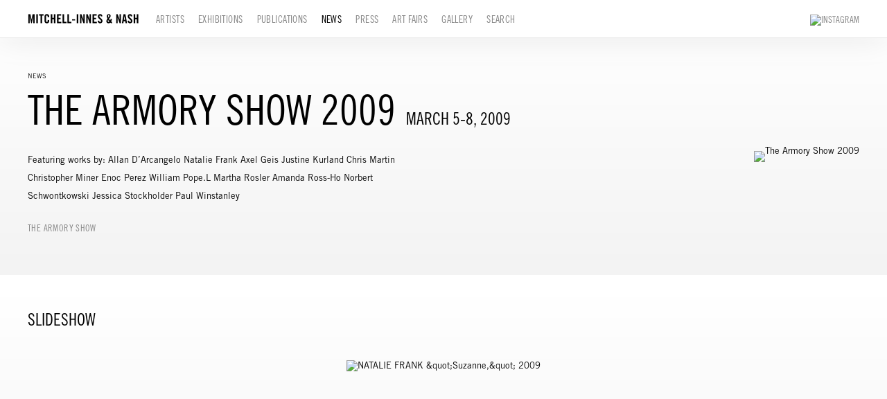

--- FILE ---
content_type: text/html; charset=UTF-8
request_url: https://miandn.com/news/the-armory-show-2009
body_size: 15765
content:
    <!DOCTYPE html>
    <html lang="en">
    <head>
        <meta charset='utf-8'>
        <meta content='width=device-width, initial-scale=1.0, user-scalable=yes' name='viewport'>

        
        <link rel="stylesheet" href="https://cdnjs.cloudflare.com/ajax/libs/Swiper/4.4.6/css/swiper.min.css"
              integrity="sha256-5l8WteQfd84Jq51ydHtcndbGRvgCVE3D0+s97yV4oms=" crossorigin="anonymous" />

                    <link rel="stylesheet" href="/build/basicLeftBase.bb0ae74c.css">

        
        
        
        
                    


<title>The Armory Show 2009 - March 5-8, 2009 - News - Mitchell-Innes &amp; Nash</title>

    <link rel="shortcut icon" href="https://s3.amazonaws.com/files.collageplatform.com.prod/image_cache/favicon/application/63936142fcaaf75aef06bd82/58c5c3d884a6a7159c9df53b4ab4e68c.png">




        
        <link rel="stylesheet" type="text/css" href="/style.85eab3db15150e8697ee5ff207d38783.css"/>


        
        

        <script src="//ajax.googleapis.com/ajax/libs/jquery/1.11.2/jquery.min.js"></script>

        <script src="https://cdnjs.cloudflare.com/ajax/libs/Swiper/4.4.6/js/swiper.min.js"
                integrity="sha256-dl0WVCl8jXMBZfvnMeygnB0+bvqp5wBqqlZ8Wi95lLo=" crossorigin="anonymous"></script>

        <script src="https://cdnjs.cloudflare.com/ajax/libs/justifiedGallery/3.6.5/js/jquery.justifiedGallery.min.js"
                integrity="sha256-rhs3MvT999HOixvXXsaSNWtoiKOfAttIR2dM8QzeVWI=" crossorigin="anonymous"></script>

        <script>window.jQuery || document.write('<script src=\'/build/jquery.8548b367.js\'><\/script>');</script>

                    <script src="/build/runtime.d94b3b43.js"></script><script src="/build/jquery.8548b367.js"></script>
            <script src="/build/jquery.nicescroll.min.js.db5e58ee.js"></script>
            <script src="/build/jquery.lazyload.min.js.32226264.js"></script>
            <script src="/build/vendorJS.fffaa30c.js"></script>
        
        <script src="https://cdnjs.cloudflare.com/ajax/libs/jarallax/1.12.4/jarallax.min.js" integrity="sha512-XiIA4eXSY4R7seUKlpZAfPPNz4/2uzQ+ePFfimSk49Rtr/bBngfB6G/sE19ti/tf/pJ2trUbFigKXFZLedm4GQ==" crossorigin="anonymous" referrerpolicy="no-referrer"></script>

                    <script type="text/javascript">
                var langInUrl = false;
                var closeText = "Close";
                var zoomText = "Zoom";
            </script>
        
        <script type="text/javascript">
                        $(document).ready(function () {
                $('body>#supersized, body>#supersized-loader').remove();
            });
            var screens = {
        'slideshow': {
            masterType: 'imagewithdescription',
            configuration: []
        },
    };
var frontendParams = {
    currentScreen: null,
};


        </script>

                    <script src="/build/headerCompiledJS.3b1cf68a.js"></script>
        
        
        <script src="/build/frontendBase.4818ec01.js"></script>

        
                    <!-- Global site tag (gtag.js) - Google Analytics -->
<script async src="https://www.googletagmanager.com/gtag/js?id=UA-119044056-2"></script>
<script>
  window.dataLayer = window.dataLayer || [];
  function gtag(){dataLayer.push(arguments);}
  gtag('js', new Date());

  gtag('config', 'UA-119044056-2');
</script>
        
                    <script src="/build/smartquotes.c236f893.js"></script>
            <script type="application/javascript">
                $(document).bind("ready ajaxComplete",function() {
                    smartquotes();
                });
            </script>
        
                    <script type="text/javascript" src="/scripts.90b3c4eebd52219de6e44405d14f1242.js"></script>

                <script src="https://www.recaptcha.net/recaptcha/api.js?render=6LfIL6wZAAAAAPw-ECVAkdIFKn-8ZQe8-N_5kUe8"></script>
    </head>
    <body data-email-protected=""
          data-section-key="news"
          data-section-id="57f5103384184e06458b457c"
         class="
            ada-compliance                        s-news            detail-page            
        ">
                    <a href="#contentWrapper" id="skipToContent">Skip to content</a>
                <input type="hidden" value="" id="email-protected-header"/>
        <input type="hidden" value="" id="email-protected-description"/>
        <input type="hidden" value="First Name" id="email-protected-first-name-field-text"/>
        <input type="hidden" value="Last Name" id="email-protected-last-name-field-text"/>
        <input type="hidden" value="Email" id="email-protected-email-field-text"/>
        <input type="hidden" value="Subscribe" id="email-protected-subscribe-button-text"/>

                    <header class='main-header
                 fixed'>
                <div class='container'>
                    <a class='logo' href='/'><img itemprop="image" class="alt-standard" alt="Mitchell-Innes &amp; Nash" src="https://s3.amazonaws.com/files.collageplatform.com.prod/application/63936142fcaaf75aef06bd82/812f66d59eddafef3d7ff602ddc9f38c.png" width="160"/></a><nav class='main'><a href="/artists">Artists</a><a href="/exhibitions">Exhibitions</a><a href="/publications">Publications</a><a href="/news" class="active">News</a><a href="/press">Press</a><a href="/art-fairs">Art Fairs</a><a href="/gallery">Gallery</a><a href="/search">Search</a></nav><nav class='languages'></nav><div class="mobile-menu-wrapper"><nav class='mobile'><a class="menu" href="#">Menu</a><div class="navlinks"><a href="/artists">Artists</a><a href="/exhibitions">Exhibitions</a><a href="/publications">Publications</a><a href="/news" class="active">News</a><a href="/press">Press</a><a href="/art-fairs">Art Fairs</a><a href="/gallery">Gallery</a><a href="/search">Search</a></div></nav></div><div class="social"><a href="https://www.instagram.com/miandn/" target="_blank"><img itemprop="image" src="https://static-assets.artlogic.net/w_200,h_50,c_limit/exhibit-e/63936142fcaaf75aef06bd82/11539373ac8d55a14dcd127c791d10d5.png" alt="Instagram"/></a></div>
                </div>
            </header>
                <div id="contentWrapper" tabindex="-1" class="contentWrapper">
                    
    <div class='news-details img'>
       <div class='clearfix'>

    
    




                                                                    
<header class="section-header divider page-header
                    
                                                            "><div class="container"><div class='item-header'><div class="detail-title">
                News
            </div><h1>The Armory Show 2009</h1><h2>March 5-8, 2009</h2></div><span class='links'><a href='/' class="link-back back-link back">Back</a></span></div></header>
    
        <div class='container'>
                    <div class="image clearfix">
                <img alt="The Armory Show 2009"
                     src='https://static-assets.artlogic.net/w_800,h_800,c_limit/exhibit-e/63936142fcaaf75aef06bd82/562771280cbca43f95f848f2f84d84fa.jpg'
                      />
                <div class='caption'></div>
            </div>
         
        <div class="paragraph-styling details">
            <p>
	Featuring works by: Allan D&#39;Arcangelo Natalie Frank Axel Geis Justine Kurland Chris Martin Christopher Miner Enoc Perez William Pope.L Martha Rosler Amanda Ross-Ho Norbert Schwontkowski Jessica Stockholder Paul Winstanley</p>
            <div class="links">
                                                    <div class='file'>
                        <a href='http://www.thearmoryshow.com/' target="_blank">The Armory Show</a>
                    </div>
                            </div>     
        </div>  
    </div>
</div>
    </div>
                 
            <section id="slideshow">
                                    <div id='screen-slideshow' >
                                            



    
        
<header class='section-header divider border-top '><div class="container"><h1>
                Slideshow
            </h1><span class='links slider-features'></span></div></header>
            
            
                            <div class='container
                    '>
            
                                        <div id='slideshow-container'>
            <div class='
                slider                                 full-slider
                
                                '
                            >

            
                            <div data-screen="slideshow"
     class='fader-items
     
               bx-preload
          '
    >
                                                                                            <div class='slide'>
    <div class="slide-wrapper">
    
                            <figure class="">
                <img
        class='
            enlarge                                    bx-image        '
                                                data-href="/news/the-armory-show-2009/slideshow?view=enlarge"
                            data-slide='1'
        data-src='https://static-assets.artlogic.net/w_1600,h_1020,c_limit/exhibit-e/63936142fcaaf75aef06bd82/59a5a0c4565608ab5e5112bedd0365db.jpg'        data-enlarge='https://static-assets.artlogic.net/w_1800,h_1800,c_limit/exhibit-e/63936142fcaaf75aef06bd82/59a5a0c4565608ab5e5112bedd0365db.jpg'                alt='NATALIE FRANK &amp;quot;Suzanne,&amp;quot; 2009'
        tabindex="0"        >
            </figure>
        
        <figcaption>
            NATALIE FRANK
"Suzanne," 2009
Oil on canvas
40 by 30 in.  101.6 by 76.2 cm.
                                            </figcaption>
            </div>
</div>
                                                                                                <div class='slide'>
    <div class="slide-wrapper">
    
                            <figure class="">
                <img
        class='
            enlarge                                    bx-image        '
                                                data-href="/news/the-armory-show-2009/slideshow?view=enlarge"
                            data-slide='2'
        data-src='https://static-assets.artlogic.net/w_1600,h_1020,c_limit/exhibit-e/63936142fcaaf75aef06bd82/371379f32c0259fbbb395d64d8afa01e.jpg'        data-enlarge='https://static-assets.artlogic.net/w_1800,h_1800,c_limit/exhibit-e/63936142fcaaf75aef06bd82/371379f32c0259fbbb395d64d8afa01e.jpg'                alt='PAUL WINSTANLEY &amp;quot;Evening in the Mountains,&amp;quot; 2007'
        tabindex="0"        >
            </figure>
        
        <figcaption>
            PAUL WINSTANLEY
"Evening in the Mountains," 2007
Oil on linen
16 3/4 by 19 in.  42.5 by 48.3 cm.
MI&N 8214
                                            </figcaption>
            </div>
</div>
                                                                                                <div class='slide'>
    <div class="slide-wrapper">
    
                            <figure class="">
                <img
        class='
            enlarge                                    bx-image        '
                                                data-href="/news/the-armory-show-2009/slideshow?view=enlarge"
                            data-slide='3'
        data-src='https://static-assets.artlogic.net/w_1600,h_1020,c_limit/exhibit-e/63936142fcaaf75aef06bd82/bcf2d739d7a084be3663286e7acfb30a.jpg'        data-enlarge='https://static-assets.artlogic.net/w_1800,h_1800,c_limit/exhibit-e/63936142fcaaf75aef06bd82/bcf2d739d7a084be3663286e7acfb30a.jpg'                alt='ALLAN D&amp;#039;ARCANGELO &amp;quot;Wing Two,&amp;quot; 1982'
        tabindex="0"        >
            </figure>
        
        <figcaption>
            ALLAN D'ARCANGELO
"Wing Two," 1982
Acrylic on canvas
36 1/8 by 50 in.  91.8 by 127 cm.
                                            </figcaption>
            </div>
</div>
                                                                                                <div class='slide'>
    <div class="slide-wrapper">
    
                            <figure class="">
                <img
        class='
            enlarge                                    bx-image        '
                                                data-href="/news/the-armory-show-2009/slideshow?view=enlarge"
                            data-slide='4'
        data-src='https://static-assets.artlogic.net/w_1600,h_1020,c_limit/exhibit-e/63936142fcaaf75aef06bd82/6d16d241ea5ce7b9f28c3ec44e18ead7.jpg'        data-enlarge='https://static-assets.artlogic.net/w_1800,h_1800,c_limit/exhibit-e/63936142fcaaf75aef06bd82/6d16d241ea5ce7b9f28c3ec44e18ead7.jpg'                alt='AXEL GEIS &amp;quot;Sich Anlehnende,&amp;quot; 2008'
        tabindex="0"        >
            </figure>
        
        <figcaption>
            AXEL GEIS
"Sich Anlehnende," 2008
Oil on canvas
78 3/4 by 40 1/2 in.  200 by 103 cm.
                                            </figcaption>
            </div>
</div>
                                                                                                <div class='slide'>
    <div class="slide-wrapper">
    
                            <figure class="">
                <img
        class='
            enlarge                                    bx-image        '
                                                data-href="/news/the-armory-show-2009/slideshow?view=enlarge"
                            data-slide='5'
        data-src='https://static-assets.artlogic.net/w_1600,h_1020,c_limit/exhibit-e/63936142fcaaf75aef06bd82/538c35eba735e6ab8d8c6938cd875028.jpg'        data-enlarge='https://static-assets.artlogic.net/w_1800,h_1800,c_limit/exhibit-e/63936142fcaaf75aef06bd82/538c35eba735e6ab8d8c6938cd875028.jpg'                alt='JESSICA STOCKHOLDER &amp;quot;Untitled,&amp;quot; 2009'
        tabindex="0"        >
            </figure>
        
        <figcaption>
            JESSICA STOCKHOLDER
"Untitled," 2009
Mixed media
56 by 26 by 12 in.
                                            </figcaption>
            </div>
</div>
                </div>
            
                        </div>
            </div>
                    </div>
        
                </div>
    
                            </section>   
                 
                        </div>
        
<footer class="divider show4col full-width-divider"><div class="container clearfix"><div class='divider'></div><div class='footer-cols'><div class="footer-col1"><p>526 W 26th Street, New York NY 10001<br />
Tel 212-744-7400&nbsp;<br />
For general inquires or more information please contact&nbsp;<a href="mailto:INFO@MIANDN.COM">&nbsp;INFO@MIANDN.COM</a><br /><br />
Open Monday through Friday 10 AM - 6&nbsp;PM<br />
&copy; 2025 Mitchell-Innes&nbsp;&amp; Nash, New York</p></div><div class="footer-col3"><p class="ee-editor-button" style="font-size:11px;"><a href="https://app.artlogic.net/miandn/signup" target="_blank">Join Mailing List</a></p></div><div class="footer-col4"><p>Mitchell-Innes &amp; Nash is committed to making its website accessible to all people, including individuals with disabilities. We are in the process of updating our website, miandn.com, so that it complies with best practices and standards as defined by Section 508 of the U.S. Rehabilitation Act and Level AA of the World Wide Web Consortium (W3C) Web Content Accessibility Guidelines 2.0. The purpose of these guidelines is to make web content more accessible for all people, including those with disabilities.</p><p>If you require additional assistance or have accessibility concerns, please contact us at (212) 744-7400 or&nbsp;info@miandn.com</p></div></div><span><a href="/site-index" class="footer-siteindex">Site Index</a></span></div></footer>
            </body>
    </html>
